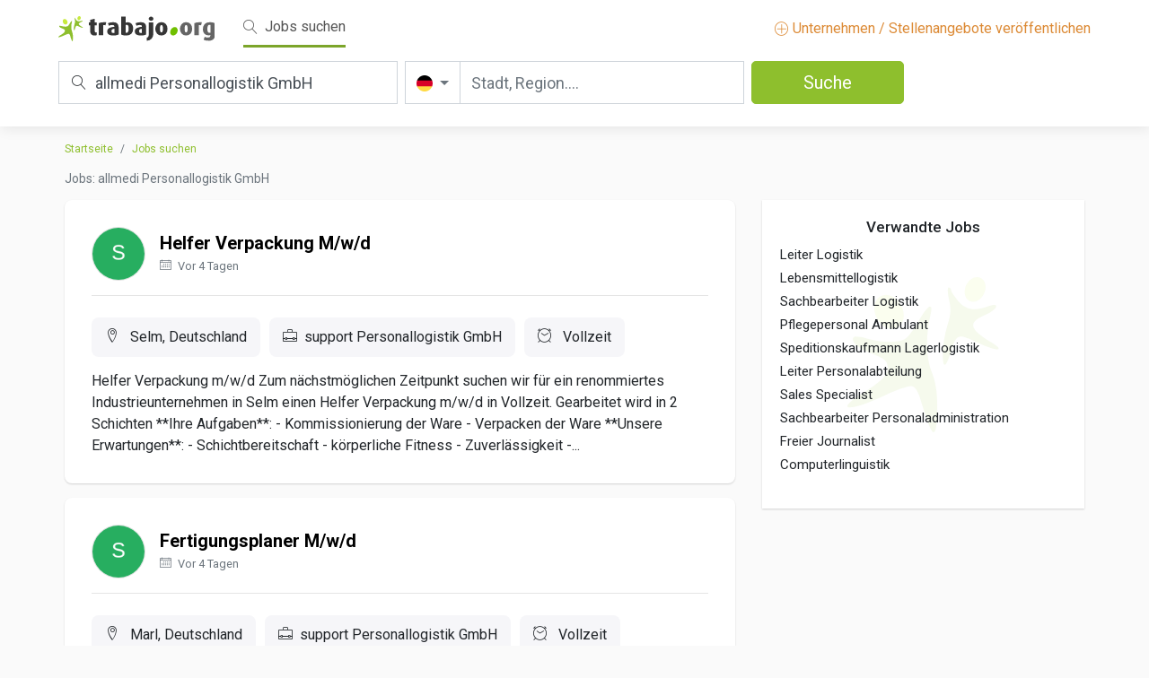

--- FILE ---
content_type: text/html; charset=UTF-8
request_url: https://de.trabajo.org/stellenangebote-allmedi+Personallogistik+GmbH
body_size: 12108
content:
<!doctype html>
<html lang="de">
    <head>
		    
		<meta name="botify-site-verification" content="fgTvezV7xnKM6fSv5mq1jg0UeXIdccow">
        <meta charset="utf-8">
        <meta name="viewport" content="width=device-width, initial-scale=1.0, maximum-scale=1.0, user-scalable=no">
        <link rel="icon" href="https://media.trabajo.org/img/favicon.ico">
        <link rel="stylesheet" href="/libraries/bootstrap/css/bootstrap.min.css">
                <link rel="stylesheet" href="/libraries/jquery-ui/jquery-ui.min.css">
                <link rel="stylesheet" href="/css/theme.css?rev=20240619">
	    <title>Stellenangebote von allmedi Personallogistik GmbH - Trabajo.org</title>
	    
	    <meta name="description" content="Stellenangebote von allmedi Personallogistik GmbH - Trabajo.org" >
	    <link href="https://de.trabajo.org/stellenangebote-allmedi+personallogistik+gmbh" rel="canonical" >
	    		<!-- Google Tag Manager -->
		<script>(function(w,d,s,l,i){w[l]=w[l]||[];w[l].push({'gtm.start':
		new Date().getTime(),event:'gtm.js'});var f=d.getElementsByTagName(s)[0],
		j=d.createElement(s),dl=l!='dataLayer'?'&l='+l:'';j.async=true;j.src=
		'https://www.googletagmanager.com/gtm.js?id='+i+dl;f.parentNode.insertBefore(j,f);
		})(window,document,'script','dataLayer','GTM-5CPKTRH');</script>
		<!-- End Google Tag Manager -->
				    </head>
    <body >
				<!-- Google Tag Manager (noscript) -->
		<noscript><iframe src="https://www.googletagmanager.com/ns.html?id=GTM-5CPKTRH"
		height="0" width="0" style="display:none;visibility:hidden"></iframe></noscript>
		<!-- End Google Tag Manager (noscript) -->		
		    					        <!-- NAVBAR search-->
        <nav class="navbar navbar-expand-lg navbar-light bg-light">
            <div class="container">
                <div class="nav-top-tr">
                    <div class="nav-brand-tr">
                        <a class="navbar-brand" href="https://de.trabajo.org" title="Trabajo.org - Stellenangebote, Arbeit"><img height="28" src="https://media.trabajo.org/img/logo.svg"></a>
                         <!-- botón hamburguesa menu movil-->
                        <button class="navbar-toggler ml-auto" type="button" data-toggle="collapse" data-target="#navbarNavAltMarkup" aria-controls="navbarNavAltMarkup" aria-expanded="false" aria-label="Toggle navigation">
                        <span class="navbar-toggler-icon"></span>
                        </button>
                         <!--/ botón hamburguesa menu movil-->
                          <!-- opciones menu-->
                        <div class="collapse navbar-collapse mobile-toggler-menu-tr" id="navbarNavAltMarkup">
                            <div class="ml-3">                       
                                <a class="navbar-text top-bar-active mr-3" href="#"><span class="lnr lnr-magnifier mr-md-1"></span> Jobs suchen</a>
                                								<!--<a class="navbar-text" href="https://de.trabajo.org/salaries"><span class="lnr lnr-chart-bars mr-md-1"></span> Suche nach Gehältern</a>-->
								                            </div>
                            <a class="navbar-text ml-auto  dest-color-tr" href="https://de.trabajo.org/publish" title="Kostenlose Stellenausschreibung online"><span class="lnr lnr-plus-circle"></span> Unternehmen / Stellenangebote veröffentlichen</a> 
                        </div>
                         <!-- /opciones menu-->
                    </div>
                    <div class="d-block d-sm-none">
                        <div class="d-flex justify-content-between align-items-center mt-1 nav-search-mobile-trigger">
                            <span><i class="lnr lnr-magnifier mr-2"></i>
                            allmedi Personallogistik GmbH                            </span>
                            <div class="btn btn-primary ml-2"><i class="lnr lnr-magnifier mr-2"></i> </div>
                        </div>
                    </div>
                    <div class="nav-search-tr d-none d-sm-block">
                        <form id="sForm" method="post">
                            <div class="row mx-sm-n1">
                                <div class="col-md px-sm-1">
                                    <div class="keyword-search-tr">
                                        <label for="sKeyword"><span class="lnr lnr-magnifier"></span></label>                                        
                                        <input type="text" class="form-control form-control-lg" id="sKeyword" name="sKeyword" placeholder="Titel, Keywords oder Firma" aria-label="Titel, Keywords oder Firma" value="allmedi Personallogistik GmbH">
                                    </div>
                                </div>
                                <div class="col-md px-sm-1">
                                    <div class="input-group">
                                        <div class="input-group-prepend location-search-tr">
                                            <button class="btn btn-outline-secondary dropdown-toggle" type="button" data-toggle="dropdown" aria-haspopup="true" aria-expanded="false">
                                                <img alt="Deutschland" src="https://media.trabajo.org/img/Flags/germany.svg">                                            
                                            </button>
                                            <div class="dropdown-menu">
                                                <div class="row">
                                                    <div class="col">
														<h6>Amerika</h6>
														<ul class="list-unstyled">
															<li><a class="d-flex align-items-center" href="https://ar.trabajo.org"><img alt="Argentinien" class="mr-2" src="https://media.trabajo.org/img/Flags/argentina.svg" height="16"> Argentinien</a></li><li><a class="d-flex align-items-center" href="https://bo.trabajo.org"><img alt="Bolivien" class="mr-2" src="https://media.trabajo.org/img/Flags/bolivia.svg" height="16"> Bolivien</a></li><li><a class="d-flex align-items-center" href="https://br.trabajo.org"><img alt="Brasilien" class="mr-2" src="https://media.trabajo.org/img/Flags/brazil.svg" height="16"> Brasilien</a></li><li><a class="d-flex align-items-center" href="https://cl.trabajo.org"><img alt="Chile" class="mr-2" src="https://media.trabajo.org/img/Flags/chile.svg" height="16"> Chile</a></li><li><a class="d-flex align-items-center" href="https://cr.trabajo.org"><img alt="Costa Rica" class="mr-2" src="https://media.trabajo.org/img/Flags/costa-rica.svg" height="16"> Costa Rica</a></li><li><a class="d-flex align-items-center" href="https://do.trabajo.org"><img alt="Dominikanische Republik" class="mr-2" src="https://media.trabajo.org/img/Flags/dominican-republic.svg" height="16"> Dominikanische Republik</a></li><li><a class="d-flex align-items-center" href="https://ec.trabajo.org"><img alt="Ecuador" class="mr-2" src="https://media.trabajo.org/img/Flags/ecuador.svg" height="16"> Ecuador</a></li><li><a class="d-flex align-items-center" href="https://gt.trabajo.org"><img alt="Guatemala" class="mr-2" src="https://media.trabajo.org/img/Flags/guatemala.svg" height="16"> Guatemala</a></li><li><a class="d-flex align-items-center" href="https://ca.trabajo.org"><img alt="Kanada" class="mr-2" src="https://media.trabajo.org/img/Flags/canada.svg" height="16"> Kanada</a></li><li><a class="d-flex align-items-center" href="https://co.trabajo.org"><img alt="Kolumbien" class="mr-2" src="https://media.trabajo.org/img/Flags/colombia.svg" height="16"> Kolumbien</a></li><li><a class="d-flex align-items-center" href="https://mx.trabajo.org"><img alt="Mexiko" class="mr-2" src="https://media.trabajo.org/img/Flags/mexico.svg" height="16"> Mexiko</a></li><li><a class="d-flex align-items-center" href="https://pa.trabajo.org"><img alt="Panama" class="mr-2" src="https://media.trabajo.org/img/Flags/panama.svg" height="16"> Panama</a></li><li><a class="d-flex align-items-center" href="https://py.trabajo.org"><img alt="Paraguay" class="mr-2" src="https://media.trabajo.org/img/Flags/paraguay.svg" height="16"> Paraguay</a></li><li><a class="d-flex align-items-center" href="https://pe.trabajo.org"><img alt="Peru" class="mr-2" src="https://media.trabajo.org/img/Flags/peru.svg" height="16"> Peru</a></li><li><a class="d-flex align-items-center" href="https://pr.trabajo.org"><img alt="Puerto Rico" class="mr-2" src="https://media.trabajo.org/img/Flags/puerto-rico.svg" height="16"> Puerto Rico</a></li><li><a class="d-flex align-items-center" href="https://uy.trabajo.org"><img alt="Uruguay" class="mr-2" src="https://media.trabajo.org/img/Flags/uruguay.svg" height="16"> Uruguay</a></li><li><a class="d-flex align-items-center" href="https://ve.trabajo.org"><img alt="Venezuela" class="mr-2" src="https://media.trabajo.org/img/Flags/venezuela.svg" height="16"> Venezuela</a></li><li><a class="d-flex align-items-center" href="https://us.trabajo.org"><img alt="Vereinigte Staaten" class="mr-2" src="https://media.trabajo.org/img/Flags/united-states-of-america.svg" height="16"> Vereinigte Staaten</a></li>															
														</ul>
													</div>
													<div class="col">
														<h6>Europa</h6>
														<ul class="list-unstyled">
															<li><a class="d-flex align-items-center" href="https://by.trabajo.org"><img alt="Belarus" class="mr-2" src="https://media.trabajo.org/img/Flags/belarus.svg" height="16"> Belarus</a></li><li><a class="d-flex align-items-center" href="https://be.trabajo.org"><img alt="Belgien" class="mr-2" src="https://media.trabajo.org/img/Flags/belgium.svg" height="16"> Belgien</a></li><li><a class="d-flex align-items-center" href="https://de.trabajo.org"><img alt="Deutschland" class="mr-2" src="https://media.trabajo.org/img/Flags/germany.svg" height="16"> Deutschland</a></li><li><a class="d-flex align-items-center" href="https://dk.trabajo.org"><img alt="Dänemark" class="mr-2" src="https://media.trabajo.org/img/Flags/denmark.svg" height="16"> Dänemark</a></li><li><a class="d-flex align-items-center" href="https://ee.trabajo.org"><img alt="Estland" class="mr-2" src="https://media.trabajo.org/img/Flags/estonia.svg" height="16"> Estland</a></li><li><a class="d-flex align-items-center" href="https://fi.trabajo.org"><img alt="Finnland" class="mr-2" src="https://media.trabajo.org/img/Flags/finland.svg" height="16"> Finnland</a></li><li><a class="d-flex align-items-center" href="https://fr.trabajo.org"><img alt="Frankreich" class="mr-2" src="https://media.trabajo.org/img/Flags/france.svg" height="16"> Frankreich</a></li><li><a class="d-flex align-items-center" href="https://gr.trabajo.org"><img alt="Griechenland" class="mr-2" src="https://media.trabajo.org/img/Flags/greece.svg" height="16"> Griechenland</a></li><li><a class="d-flex align-items-center" href="https://ie.trabajo.org"><img alt="Irland" class="mr-2" src="https://media.trabajo.org/img/Flags/ireland.svg" height="16"> Irland</a></li><li><a class="d-flex align-items-center" href="https://it.trabajo.org"><img alt="Italien" class="mr-2" src="https://media.trabajo.org/img/Flags/italy.svg" height="16"> Italien</a></li><li><a class="d-flex align-items-center" href="https://hr.trabajo.org"><img alt="Kroatien" class="mr-2" src="https://media.trabajo.org/img/Flags/croatia.svg" height="16"> Kroatien</a></li><li><a class="d-flex align-items-center" href="https://lv.trabajo.org"><img alt="Lettland" class="mr-2" src="https://media.trabajo.org/img/Flags/latvia.svg" height="16"> Lettland</a></li><li><a class="d-flex align-items-center" href="https://lt.trabajo.org"><img alt="Litauen" class="mr-2" src="https://media.trabajo.org/img/Flags/lithuania.svg" height="16"> Litauen</a></li><li><a class="d-flex align-items-center" href="https://lu.trabajo.org"><img alt="Luxemburg" class="mr-2" src="https://media.trabajo.org/img/Flags/luxembourg.svg" height="16"> Luxemburg</a></li><li><a class="d-flex align-items-center" href="https://mt.trabajo.org"><img alt="Malta" class="mr-2" src="https://media.trabajo.org/img/Flags/malta.svg" height="16"> Malta</a></li><li><a class="d-flex align-items-center" href="https://nl.trabajo.org"><img alt="Niederlande" class="mr-2" src="https://media.trabajo.org/img/Flags/netherlands.svg" height="16"> Niederlande</a></li><li><a class="d-flex align-items-center" href="https://no.trabajo.org"><img alt="Norwegen" class="mr-2" src="https://media.trabajo.org/img/Flags/norway.svg" height="16"> Norwegen</a></li><li><a class="d-flex align-items-center" href="https://pl.trabajo.org"><img alt="Polen" class="mr-2" src="https://media.trabajo.org/img/Flags/republic-of-poland.svg" height="16"> Polen</a></li><li><a class="d-flex align-items-center" href="https://pt.trabajo.org"><img alt="Portugal" class="mr-2" src="https://media.trabajo.org/img/Flags/portugal.svg" height="16"> Portugal</a></li><li><a class="d-flex align-items-center" href="https://ro.trabajo.org"><img alt="Rumänien" class="mr-2" src="https://media.trabajo.org/img/Flags/romania.svg" height="16"> Rumänien</a></li><li><a class="d-flex align-items-center" href="https://ru.trabajo.org"><img alt="Russische Föderation" class="mr-2" src="https://media.trabajo.org/img/Flags/russia.svg" height="16"> Russische Föderation</a></li><li><a class="d-flex align-items-center" href="https://se.trabajo.org"><img alt="Schweden" class="mr-2" src="https://media.trabajo.org/img/Flags/sweden.svg" height="16"> Schweden</a></li><li><a class="d-flex align-items-center" href="https://ch.trabajo.org"><img alt="Schweiz" class="mr-2" src="https://media.trabajo.org/img/Flags/switzerland.svg" height="16"> Schweiz</a></li><li><a class="d-flex align-items-center" href="https://rs.trabajo.org"><img alt="Serbien" class="mr-2" src="https://media.trabajo.org/img/Flags/serbia.svg" height="16"> Serbien</a></li><li><a class="d-flex align-items-center" href="https://sk.trabajo.org"><img alt="Slowakei" class="mr-2" src="https://media.trabajo.org/img/Flags/slovakia.svg" height="16"> Slowakei</a></li><li><a class="d-flex align-items-center" href="https://si.trabajo.org"><img alt="Slowenien" class="mr-2" src="https://media.trabajo.org/img/Flags/slovenia.svg" height="16"> Slowenien</a></li><li><a class="d-flex align-items-center" href="https://es.trabajo.org"><img alt="Spanien" class="mr-2" src="https://media.trabajo.org/img/Flags/spain.svg" height="16"> Spanien</a></li><li><a class="d-flex align-items-center" href="https://cz.trabajo.org"><img alt="Tschechische Republik" class="mr-2" src="https://media.trabajo.org/img/Flags/czech-republic.svg" height="16"> Tschechische Republik</a></li><li><a class="d-flex align-items-center" href="https://ua.trabajo.org"><img alt="Ukraine" class="mr-2" src="https://media.trabajo.org/img/Flags/ukraine.svg" height="16"> Ukraine</a></li><li><a class="d-flex align-items-center" href="https://hu.trabajo.org"><img alt="Ungarn" class="mr-2" src="https://media.trabajo.org/img/Flags/hungary.svg" height="16"> Ungarn</a></li><li><a class="d-flex align-items-center" href="https://gb.trabajo.org"><img alt="Vereinigtes Königreich" class="mr-2" src="https://media.trabajo.org/img/Flags/united-kingdom.svg" height="16"> Vereinigtes Königreich</a></li><li><a class="d-flex align-items-center" href="https://cy.trabajo.org"><img alt="Zypern" class="mr-2" src="https://media.trabajo.org/img/Flags/cyprus.svg" height="16"> Zypern</a></li><li><a class="d-flex align-items-center" href="https://at.trabajo.org"><img alt="Österreich" class="mr-2" src="https://media.trabajo.org/img/Flags/austria.svg" height="16"> Österreich</a></li>														</ul>
													</div>
													<div class="col">
														<h6>Asien / Ozeanien</h6>
														<ul class="list-unstyled">
															<li><a class="d-flex align-items-center" href="https://af.trabajo.org"><img alt="Afghanistan" class="mr-2" src="https://media.trabajo.org/img/Flags/afghanistan.svg" height="16"> Afghanistan</a></li><li><a class="d-flex align-items-center" href="https://au.trabajo.org"><img alt="Australien" class="mr-2" src="https://media.trabajo.org/img/Flags/australia.svg" height="16"> Australien</a></li><li><a class="d-flex align-items-center" href="https://bh.trabajo.org"><img alt="Bahrain" class="mr-2" src="https://media.trabajo.org/img/Flags/bahrain.svg" height="16"> Bahrain</a></li><li><a class="d-flex align-items-center" href="https://bd.trabajo.org"><img alt="Bangladesch" class="mr-2" src="https://media.trabajo.org/img/Flags/bangladesh.svg" height="16"> Bangladesch</a></li><li><a class="d-flex align-items-center" href="https://cn.trabajo.org"><img alt="China" class="mr-2" src="https://media.trabajo.org/img/Flags/china.svg" height="16"> China</a></li><li><a class="d-flex align-items-center" href="https://in.trabajo.org"><img alt="Indien" class="mr-2" src="https://media.trabajo.org/img/Flags/india.svg" height="16"> Indien</a></li><li><a class="d-flex align-items-center" href="https://id.trabajo.org"><img alt="Indonesien" class="mr-2" src="https://media.trabajo.org/img/Flags/indonesia.svg" height="16"> Indonesien</a></li><li><a class="d-flex align-items-center" href="https://iq.trabajo.org"><img alt="Irak" class="mr-2" src="https://media.trabajo.org/img/Flags/iraq.svg" height="16"> Irak</a></li><li><a class="d-flex align-items-center" href="https://il.trabajo.org"><img alt="Israel" class="mr-2" src="https://media.trabajo.org/img/Flags/israel.svg" height="16"> Israel</a></li><li><a class="d-flex align-items-center" href="https://jp.trabajo.org"><img alt="Japan" class="mr-2" src="https://media.trabajo.org/img/Flags/japan.svg" height="16"> Japan</a></li><li><a class="d-flex align-items-center" href="https://jo.trabajo.org"><img alt="Jordanien" class="mr-2" src="https://media.trabajo.org/img/Flags/jordan.svg" height="16"> Jordanien</a></li><li><a class="d-flex align-items-center" href="https://kz.trabajo.org"><img alt="Kasachstan" class="mr-2" src="https://media.trabajo.org/img/Flags/kazakhstan.svg" height="16"> Kasachstan</a></li><li><a class="d-flex align-items-center" href="https://qa.trabajo.org"><img alt="Katar" class="mr-2" src="https://media.trabajo.org/img/Flags/qatar.svg" height="16"> Katar</a></li><li><a class="d-flex align-items-center" href="https://kw.trabajo.org"><img alt="Kuwait" class="mr-2" src="https://media.trabajo.org/img/Flags/kuwait.svg" height="16"> Kuwait</a></li><li><a class="d-flex align-items-center" href="https://lb.trabajo.org"><img alt="Libanon" class="mr-2" src="https://media.trabajo.org/img/Flags/lebanon.svg" height="16"> Libanon</a></li><li><a class="d-flex align-items-center" href="https://my.trabajo.org"><img alt="Malaysia" class="mr-2" src="https://media.trabajo.org/img/Flags/malaysia.svg" height="16"> Malaysia</a></li><li><a class="d-flex align-items-center" href="https://nz.trabajo.org"><img alt="Neuseeland" class="mr-2" src="https://media.trabajo.org/img/Flags/new-zealand.svg" height="16"> Neuseeland</a></li><li><a class="d-flex align-items-center" href="https://om.trabajo.org"><img alt="Oman" class="mr-2" src="https://media.trabajo.org/img/Flags/oman.svg" height="16"> Oman</a></li><li><a class="d-flex align-items-center" href="https://pk.trabajo.org"><img alt="Pakistan" class="mr-2" src="https://media.trabajo.org/img/Flags/pakistan.svg" height="16"> Pakistan</a></li><li><a class="d-flex align-items-center" href="https://ph.trabajo.org"><img alt="Philippinen" class="mr-2" src="https://media.trabajo.org/img/Flags/philippines.svg" height="16"> Philippinen</a></li><li><a class="d-flex align-items-center" href="https://kr.trabajo.org"><img alt="Republik Korea" class="mr-2" src="https://media.trabajo.org/img/Flags/south-korea.svg" height="16"> Republik Korea</a></li><li><a class="d-flex align-items-center" href="https://sa.trabajo.org"><img alt="Saudi-Arabien" class="mr-2" src="https://media.trabajo.org/img/Flags/saudi-arabia.svg" height="16"> Saudi-Arabien</a></li><li><a class="d-flex align-items-center" href="https://sg.trabajo.org"><img alt="Singapur" class="mr-2" src="https://media.trabajo.org/img/Flags/singapore.svg" height="16"> Singapur</a></li><li><a class="d-flex align-items-center" href="https://hk.trabajo.org"><img alt="Sonderverwaltungszone Hongkong" class="mr-2" src="https://media.trabajo.org/img/Flags/hong-kong.svg" height="16"> Sonderverwaltungszone Hongkong</a></li><li><a class="d-flex align-items-center" href="https://tw.trabajo.org"><img alt="Taiwan" class="mr-2" src="https://media.trabajo.org/img/Flags/taiwan.svg" height="16"> Taiwan</a></li><li><a class="d-flex align-items-center" href="https://th.trabajo.org"><img alt="Thailand" class="mr-2" src="https://media.trabajo.org/img/Flags/thailand.svg" height="16"> Thailand</a></li><li><a class="d-flex align-items-center" href="https://tr.trabajo.org"><img alt="Türkei" class="mr-2" src="https://media.trabajo.org/img/Flags/turkey.svg" height="16"> Türkei</a></li><li><a class="d-flex align-items-center" href="https://uz.trabajo.org"><img alt="Usbekistan" class="mr-2" src="https://media.trabajo.org/img/Flags/uzbekistn.svg" height="16"> Usbekistan</a></li><li><a class="d-flex align-items-center" href="https://ae.trabajo.org"><img alt="Vereinigte Arabische Emirate" class="mr-2" src="https://media.trabajo.org/img/Flags/united-arab-emirates.svg" height="16"> Vereinigte Arabische Emirate</a></li><li><a class="d-flex align-items-center" href="https://vn.trabajo.org"><img alt="Vietnam" class="mr-2" src="https://media.trabajo.org/img/Flags/vietnam.svg" height="16"> Vietnam</a></li>														</ul>
													</div>
													<div class="col">
														<h6>Afrika</h6>
														<ul class="list-unstyled">
															<li><a class="d-flex align-items-center" href="https://dz.trabajo.org"><img alt="Algerien" class="mr-2" src="https://media.trabajo.org/img/Flags/algeria.svg" height="16"> Algerien</a></li><li><a class="d-flex align-items-center" href="https://ao.trabajo.org"><img alt="Angola" class="mr-2" src="https://media.trabajo.org/img/Flags/angola.svg" height="16"> Angola</a></li><li><a class="d-flex align-items-center" href="https://ci.trabajo.org"><img alt="Côte d’Ivoire" class="mr-2" src="https://media.trabajo.org/img/Flags/ivory-coast.svg" height="16"> Côte d’Ivoire</a></li><li><a class="d-flex align-items-center" href="https://ke.trabajo.org"><img alt="Kenia" class="mr-2" src="https://media.trabajo.org/img/Flags/kenya.svg" height="16"> Kenia</a></li><li><a class="d-flex align-items-center" href="https://ly.trabajo.org"><img alt="Libyen" class="mr-2" src="https://media.trabajo.org/img/Flags/libya.svg" height="16"> Libyen</a></li><li><a class="d-flex align-items-center" href="https://ma.trabajo.org"><img alt="Marokko" class="mr-2" src="https://media.trabajo.org/img/Flags/morocco.svg" height="16"> Marokko</a></li><li><a class="d-flex align-items-center" href="https://ng.trabajo.org"><img alt="Nigeria" class="mr-2" src="https://media.trabajo.org/img/Flags/nigeria.svg" height="16"> Nigeria</a></li><li><a class="d-flex align-items-center" href="https://za.trabajo.org"><img alt="Südafrika" class="mr-2" src="https://media.trabajo.org/img/Flags/south-africa.svg" height="16"> Südafrika</a></li><li><a class="d-flex align-items-center" href="https://tn.trabajo.org"><img alt="Tunesien" class="mr-2" src="https://media.trabajo.org/img/Flags/tunisia.svg" height="16"> Tunesien</a></li><li><a class="d-flex align-items-center" href="https://eg.trabajo.org"><img alt="Ägypten" class="mr-2" src="https://media.trabajo.org/img/Flags/egypt.svg" height="16"> Ägypten</a></li>														</ul>
													</div>
                                                </div>
                                            </div>
                                        </div>
                                        <div class="location-search-tr-input">
                                            <input type="text" class="form-control ui-autocomplete-input" placeholder="Stadt, Region...." aria-label="Stadt, Region...." id="sLocation" name="sLocation" value="" autocomplete="off">
                                            <div class="spinner-border spinner-border-sm" role="status" id="sLocationSpinner" style="display:none">
                                                <span class="sr-only ">Loading...</span>
                                            </div>
                                        </div>
                                    </div>
                                </div>
                                <div class="col-md px-sm-1">
                                    <button class="btn btn-primary btn-lg sButton" id="sButton" name="sButton">Suche <span class="spinner-border spinner-border-sm" role="status" aria-hidden="true" id="sButtonSpinner" style="display:none"></span></button>
                                </div>
                            </div>
                        </form>
                    </div>
                </div>
            </div>
        </nav>
        <!-- NAVBAR search-->				
				         <!-- / NAVBAR -->
		<!-- Mobile pub button-->
		<!--<div class="button-pub-tr d-sm-none">
			<a href="https://de.trabajo.org/publish" title="Kostenlose Stellenausschreibung online" class="btn btn-primary"><span class="lnr lnr-plus-circle"></span> Unternehmen / Stellenangebote veröffentlichen</a>
		</div>-->
		<!-- /Mobile pub button-->
         <!-- MAIN -->		
        <main class="ly-main">
        	            <div class="container">
            	<div class="row mx-lg-n2 mt-3">
	
		<div class="col-md-8">
		<nav aria-label="breadcrumb" class="mb-3">
			<ol class="breadcrumb">
				<li class="breadcrumb-item"><a href="https://de.trabajo.org">Startseite</a></li>
				<li class="breadcrumb-item"><a href="https://de.trabajo.org/stellenangebote">Jobs suchen</a></li>
				                                    
			</ol>
		</nav>
		<h1 class="h5 text-muted mb-3 mt-1 nf-list-enc d-none d-sm-block">Jobs: allmedi Personallogistik GmbH</h1>
	</div>
		
	<!-- Left -->
	<div class="col-lg-8">
		<div class="mobile-row-minus">
			<div id="bebee-ad-wrapper-1" class="mb-3" style="display:none;">
				<div id="bebee-ad-container-1"></div>                                                      							
			</div>
						<ul class="list-group nf-job-list">
																<li class="nf-job list-group-item mb-3 job-item" data-id="32265586852199843016099998507" data-fuente="3390" data-url="https://de.trabajo.org/stellenangebot-3390-7b904bc4b785fc6b55dacfb32d7873b0" title="Stellenangebot der Helfer Verpackung M/w/d in Selm, " data-r="YToyOntzOjQ6InBhZ2UiO2k6MTtzOjc6ImtleXdvcmQiO3M6Mjk6ImFsbG1lZGkgUGVyc29uYWxsb2dpc3RpayBHbWJIIjt9">
					<div class="d-flex align-items-center">
						<div class="logo-bus-tr mr-3">
							<img alt="support Personallogistik GmbH" class="rounded-circle img-logo" width="60" height="60" src="https://media.trabajo.org/img/noimg.jpg">
						</div>
						<div class="d-flex flex-column justify-content-center">
							<h2 class="mb-0"><a href="https://de.trabajo.org/stellenangebot-3390-7b904bc4b785fc6b55dacfb32d7873b0" title="Stellenangebot der Helfer Verpackung M/w/d in Selm, ">Helfer Verpackung M/w/d</a></h2>                                            
							<p class="text-muted mt-0 mb-0"><small><span class="lnr lnr-calendar-full mr-1"></span> 
							Vor 4 Tagen                                            
							</small></p>                                            
						</div>
					</div>
					<hr>
					<div class="nf-job-list-desc mt-4">
						<div class="nf-job-list-info d-flex flex-wrap mb-2 ">							
							<span><i class="lnr lnr-map-marker mr-2"></i>
							Selm, Deutschland                                        
							</span>
							<span><i class="lnr lnr-briefcase mr-2"></i>support Personallogistik GmbH</span>
																					<span><i class="lnr lnr-clock mr-2"></i>
							Vollzeit                                        
							</span>
													</div>
						<p class="mb-0">Helfer Verpackung m/w/d

Zum nächstmöglichen Zeitpunkt suchen wir für ein renommiertes Industrieunternehmen in Selm einen Helfer Verpackung m/w/d in Vollzeit.

Gearbeitet wird in 2 Schichten

**Ihre Aufgaben**:

- Kommissionierung der Ware
- Verpacken der Ware

**Unsere Erwartungen**:

- Schichtbereitschaft
- körperliche Fitness
- Zuverlässigkeit
-...</p>
					</div>
				</li>				
																<li class="nf-job list-group-item mb-3 job-item" data-id="32265821392704602456813610575" data-fuente="3390" data-url="https://de.trabajo.org/stellenangebot-3390-1ced27771b4a081c7fa6c78576216f16" title="Stellenangebot der Fertigungsplaner M/w/d in Marl, " data-r="YToyOntzOjQ6InBhZ2UiO2k6MTtzOjc6ImtleXdvcmQiO3M6Mjk6ImFsbG1lZGkgUGVyc29uYWxsb2dpc3RpayBHbWJIIjt9">
					<div class="d-flex align-items-center">
						<div class="logo-bus-tr mr-3">
							<img alt="support Personallogistik GmbH" class="rounded-circle img-logo" width="60" height="60" src="https://media.trabajo.org/img/noimg.jpg">
						</div>
						<div class="d-flex flex-column justify-content-center">
							<h2 class="mb-0"><a href="https://de.trabajo.org/stellenangebot-3390-1ced27771b4a081c7fa6c78576216f16" title="Stellenangebot der Fertigungsplaner M/w/d in Marl, ">Fertigungsplaner M/w/d</a></h2>                                            
							<p class="text-muted mt-0 mb-0"><small><span class="lnr lnr-calendar-full mr-1"></span> 
							Vor 4 Tagen                                            
							</small></p>                                            
						</div>
					</div>
					<hr>
					<div class="nf-job-list-desc mt-4">
						<div class="nf-job-list-info d-flex flex-wrap mb-2 ">							
							<span><i class="lnr lnr-map-marker mr-2"></i>
							Marl, Deutschland                                        
							</span>
							<span><i class="lnr lnr-briefcase mr-2"></i>support Personallogistik GmbH</span>
																					<span><i class="lnr lnr-clock mr-2"></i>
							Vollzeit                                        
							</span>
													</div>
						<p class="mb-0">Fertigungsplaner m/w/d
**Wir bieten Ihnen**:

- **Übernahmemöglichkeit**:

- Mitarbeiter werben Mitarbeiter - bis zu **250 € Prämie** für jeden neuen Mitarbeiter, welchen Sie uns empfehlen
- **Urlaubs
- und Weihnachtsgeld**:

- Bis zu **30 Tage Urlaub** (je nach Betriebszugehörigkeit)
- Exklusive **Mitarbeiterangebote**bei kooperierenden Firmen mit...</p>
					</div>
				</li>				
																<li class="nf-job list-group-item mb-3 job-item" data-id="32087191560294611015962093340" data-fuente="3390" data-url="https://de.trabajo.org/stellenangebot-3390-c85d37a7e480cd9e01da88865022b55d" title="Stellenangebot der Mitarbeiter Für Die Reinigung Von Aktentaschen M/w/d in Nottuln, " data-r="YToyOntzOjQ6InBhZ2UiO2k6MTtzOjc6ImtleXdvcmQiO3M6Mjk6ImFsbG1lZGkgUGVyc29uYWxsb2dpc3RpayBHbWJIIjt9">
					<div class="d-flex align-items-center">
						<div class="logo-bus-tr mr-3">
							<img alt="support Personallogistik GmbH" class="rounded-circle img-logo" width="60" height="60" src="https://media.trabajo.org/img/noimg.jpg">
						</div>
						<div class="d-flex flex-column justify-content-center">
							<h2 class="mb-0"><a href="https://de.trabajo.org/stellenangebot-3390-c85d37a7e480cd9e01da88865022b55d" title="Stellenangebot der Mitarbeiter Für Die Reinigung Von Aktentaschen M/w/d in Nottuln, ">Mitarbeiter Für Die Reinigung Von Aktentaschen M/w/d</a></h2>                                            
							<p class="text-muted mt-0 mb-0"><small><span class="lnr lnr-calendar-full mr-1"></span> 
							Vor 4 Tagen                                            
							</small></p>                                            
						</div>
					</div>
					<hr>
					<div class="nf-job-list-desc mt-4">
						<div class="nf-job-list-info d-flex flex-wrap mb-2 ">							
							<span><i class="lnr lnr-map-marker mr-2"></i>
							Nottuln, Deutschland                                        
							</span>
							<span><i class="lnr lnr-briefcase mr-2"></i>support Personallogistik GmbH</span>
																					<span><i class="lnr lnr-clock mr-2"></i>
							Vollzeit                                        
							</span>
													</div>
						<p class="mb-0">Mitarbeiter für die Reinigung von Aktentaschen m/w/d

Zum nächstmöglichen Zeitpunkt suchen wir für ein Handelsunternehmen in Appelhülsen Mitarbeiter zur Reinigung von Aktentaschen m/w/d.

Arbeitszeiten: 06:00 - 14:00 Uhr

**Ihre Aufgaben**:

- Reinigung von Aktentaschen

**Unsere Erwartungen an Sie**:

- Sorgfältige Arbeitsweise
- Ordentlich...</p>
					</div>
				</li>				
																<li class="nf-job list-group-item mb-3 job-item" data-id="32218540109117225589480168775" data-fuente="3390" data-url="https://de.trabajo.org/stellenangebot-3390-1b898664f4971f4f4f42651710e930d0" title="Stellenangebot der Helfer Verpackung M/w/d in Selm, " data-r="YToyOntzOjQ6InBhZ2UiO2k6MTtzOjc6ImtleXdvcmQiO3M6Mjk6ImFsbG1lZGkgUGVyc29uYWxsb2dpc3RpayBHbWJIIjt9">
					<div class="d-flex align-items-center">
						<div class="logo-bus-tr mr-3">
							<img alt="support Personallogistik GmbH" class="rounded-circle img-logo" width="60" height="60" src="https://media.trabajo.org/img/noimg.jpg">
						</div>
						<div class="d-flex flex-column justify-content-center">
							<h2 class="mb-0"><a href="https://de.trabajo.org/stellenangebot-3390-1b898664f4971f4f4f42651710e930d0" title="Stellenangebot der Helfer Verpackung M/w/d in Selm, ">Helfer Verpackung M/w/d</a></h2>                                            
							<p class="text-muted mt-0 mb-0"><small><span class="lnr lnr-calendar-full mr-1"></span> 
							Vor 6 Tagen                                            
							</small></p>                                            
						</div>
					</div>
					<hr>
					<div class="nf-job-list-desc mt-4">
						<div class="nf-job-list-info d-flex flex-wrap mb-2 ">							
							<span><i class="lnr lnr-map-marker mr-2"></i>
							Selm, Deutschland                                        
							</span>
							<span><i class="lnr lnr-briefcase mr-2"></i>support Personallogistik GmbH</span>
																					<span><i class="lnr lnr-clock mr-2"></i>
							Vollzeit                                        
							</span>
													</div>
						<p class="mb-0">Helfer Verpackung m/w/d

Zum nächstmöglichen Zeitpunkt suchen wir für ein renommiertes Industrieunternehmen in Selm einen Helfer Verpackung m/w/d in Vollzeit.

Gearbeitet wird in 2 Schichten

**Wir bieten Ihnen**:

- **Übernahmemöglichkeit**:

- Mitarbeiter werben Mitarbeiter - bis zu **250 € Prämie** für jeden neuen Mitarbeiter, welchen Sie uns...</p>
					</div>
				</li>				
																<li class="nf-job list-group-item mb-3 job-item" data-id="de9c42e71ddd" data-fuente="3289" data-url="https://de.trabajo.org/stellenangebot-3289-12473d20214c038c480862c0875d8b43" title="Stellenangebot der Konstruktionsmechaniker m/w/d in Ahlen, " data-r="YToyOntzOjQ6InBhZ2UiO2k6MTtzOjc6ImtleXdvcmQiO3M6Mjk6ImFsbG1lZGkgUGVyc29uYWxsb2dpc3RpayBHbWJIIjt9">
					<div class="d-flex align-items-center">
						<div class="logo-bus-tr mr-3">
							<img alt="Support Personallogistik GmbH" class="rounded-circle img-logo" width="60" height="60" src="https://media.trabajo.org/img/noimg.jpg">
						</div>
						<div class="d-flex flex-column justify-content-center">
							<h2 class="mb-0"><a href="https://de.trabajo.org/stellenangebot-3289-12473d20214c038c480862c0875d8b43" title="Stellenangebot der Konstruktionsmechaniker m/w/d in Ahlen, ">Konstruktionsmechaniker m/w/d</a></h2>                                            
							<p class="text-muted mt-0 mb-0"><small><span class="lnr lnr-calendar-full mr-1"></span> 
							vor 1 Woche                                            
							</small></p>                                            
						</div>
					</div>
					<hr>
					<div class="nf-job-list-desc mt-4">
						<div class="nf-job-list-info d-flex flex-wrap mb-2 ">							
							<span><i class="lnr lnr-map-marker mr-2"></i>
							Ahlen, Deutschland                                        
							</span>
							<span><i class="lnr lnr-briefcase mr-2"></i>Support Personallogistik GmbH</span>
																					<span><i class="lnr lnr-clock mr-2"></i>
							Vollzeit                                        
							</span>
													</div>
						<p class="mb-0">Konstruktionsmechaniker m/w/d Zum nächstmöglichen Zeitpunkt suchen wir für ein renommiertes Kundenunternehmen in Beckum einen Konstruktionsmechaniker m/w/d oder vergleichbar. Gearbeitet wird in Früh- und Spätschicht.Wir bieten Ihnen:Stundenlohn: ab 19€ Übernahmemöglichkeit Mitarbeiter werben Mitarbeiter - bis zu 250 € Prämie für jeden neuen...</p>
					</div>
				</li>				
																<li class="nf-job list-group-item mb-3 job-item" data-id="c728728a67a7" data-fuente="3289" data-url="https://de.trabajo.org/stellenangebot-3289-3b41ff6506f5afde504d7d68d0eabdee" title="Stellenangebot der Sachbearbeiter m/w/d Zollwesen in Emsdetten, " data-r="YToyOntzOjQ6InBhZ2UiO2k6MTtzOjc6ImtleXdvcmQiO3M6Mjk6ImFsbG1lZGkgUGVyc29uYWxsb2dpc3RpayBHbWJIIjt9">
					<div class="d-flex align-items-center">
						<div class="logo-bus-tr mr-3">
							<img alt="Support Personallogistik GmbH" class="rounded-circle img-logo" width="60" height="60" src="https://media.trabajo.org/img/noimg.jpg">
						</div>
						<div class="d-flex flex-column justify-content-center">
							<h2 class="mb-0"><a href="https://de.trabajo.org/stellenangebot-3289-3b41ff6506f5afde504d7d68d0eabdee" title="Stellenangebot der Sachbearbeiter m/w/d Zollwesen in Emsdetten, ">Sachbearbeiter m/w/d Zollwesen</a></h2>                                            
							<p class="text-muted mt-0 mb-0"><small><span class="lnr lnr-calendar-full mr-1"></span> 
							vor 2 Wochen                                            
							</small></p>                                            
						</div>
					</div>
					<hr>
					<div class="nf-job-list-desc mt-4">
						<div class="nf-job-list-info d-flex flex-wrap mb-2 ">							
							<span><i class="lnr lnr-map-marker mr-2"></i>
							Emsdetten, Deutschland                                        
							</span>
							<span><i class="lnr lnr-briefcase mr-2"></i>Support Personallogistik GmbH</span>
																					<span><i class="lnr lnr-clock mr-2"></i>
							Vollzeit                                        
							</span>
													</div>
						<p class="mb-0">Sachbearbeiter m/w/d Zollwesen Zum nächstmöglichen Zeitpunkt suchen wir für ein Kundenunternehmen in Emsdetten einen Sachbearbeiter m/w/d im Zollwesen.Wir bieten Ihnen:Stundenlohn: ab 17,64€ langfristige Perspektive mit Übernahmeoption Weiterbildungsmöglichkeiten einen interessanten, sicheren Arbeitsplatz Jobrad persönliche und wertschätzende...</p>
					</div>
				</li>				
																<li class="nf-job list-group-item mb-3 job-item" data-id="fa0979c6cdd9" data-fuente="3289" data-url="https://de.trabajo.org/stellenangebot-3289-29a16c2bbc85a40fd47a93d69b907039" title="Stellenangebot der PTA m/w/d Sterilherstellung in Ibbenbüren, " data-r="YToyOntzOjQ6InBhZ2UiO2k6MTtzOjc6ImtleXdvcmQiO3M6Mjk6ImFsbG1lZGkgUGVyc29uYWxsb2dpc3RpayBHbWJIIjt9">
					<div class="d-flex align-items-center">
						<div class="logo-bus-tr mr-3">
							<img alt="Support Personallogistik GmbH" class="rounded-circle img-logo" width="60" height="60" src="https://media.trabajo.org/img/noimg.jpg">
						</div>
						<div class="d-flex flex-column justify-content-center">
							<h2 class="mb-0"><a href="https://de.trabajo.org/stellenangebot-3289-29a16c2bbc85a40fd47a93d69b907039" title="Stellenangebot der PTA m/w/d Sterilherstellung in Ibbenbüren, ">PTA m/w/d Sterilherstellung</a></h2>                                            
							<p class="text-muted mt-0 mb-0"><small><span class="lnr lnr-calendar-full mr-1"></span> 
							vor 2 Wochen                                            
							</small></p>                                            
						</div>
					</div>
					<hr>
					<div class="nf-job-list-desc mt-4">
						<div class="nf-job-list-info d-flex flex-wrap mb-2 ">							
							<span><i class="lnr lnr-map-marker mr-2"></i>
							Ibbenbüren, Deutschland                                        
							</span>
							<span><i class="lnr lnr-briefcase mr-2"></i>Support Personallogistik GmbH</span>
																					<span><i class="lnr lnr-clock mr-2"></i>
							Vollzeit                                        
							</span>
													</div>
						<p class="mb-0">PTA m/w/d Sterilherstellung Zum nächstmöglichen Zeitpunkt suchen wir für ein Kundenunternehmen in Ibbenbüren einen PTA m/w/d mit dem Schwerpunkt Sterilherstellung. Wir bieten Ihnen:Stundenlohn: ab 17,65€ langfristige Perspektive mit Übernahmeoption Weiterbildungsmöglichkeiten einen interessanten, sicheren Arbeitsplatz persönliche und wertschätzende...</p>
					</div>
				</li>				
																<li class="nf-job list-group-item mb-3 job-item" data-id="62224db2e419" data-fuente="3289" data-url="https://de.trabajo.org/stellenangebot-3289-19a3f89a6e7aff49345ae243af6755b4" title="Stellenangebot der Maschinenbediener m/w/d in Münster, " data-r="YToyOntzOjQ6InBhZ2UiO2k6MTtzOjc6ImtleXdvcmQiO3M6Mjk6ImFsbG1lZGkgUGVyc29uYWxsb2dpc3RpayBHbWJIIjt9">
					<div class="d-flex align-items-center">
						<div class="logo-bus-tr mr-3">
							<img alt="Support Personallogistik GmbH" class="rounded-circle img-logo" width="60" height="60" src="https://media.trabajo.org/img/noimg.jpg">
						</div>
						<div class="d-flex flex-column justify-content-center">
							<h2 class="mb-0"><a href="https://de.trabajo.org/stellenangebot-3289-19a3f89a6e7aff49345ae243af6755b4" title="Stellenangebot der Maschinenbediener m/w/d in Münster, ">Maschinenbediener m/w/d</a></h2>                                            
							<p class="text-muted mt-0 mb-0"><small><span class="lnr lnr-calendar-full mr-1"></span> 
							Vor 2 Tagen                                            
							</small></p>                                            
						</div>
					</div>
					<hr>
					<div class="nf-job-list-desc mt-4">
						<div class="nf-job-list-info d-flex flex-wrap mb-2 ">							
							<span><i class="lnr lnr-map-marker mr-2"></i>
							Münster, Deutschland                                        
							</span>
							<span><i class="lnr lnr-briefcase mr-2"></i>Support Personallogistik GmbH</span>
																					<span><i class="lnr lnr-clock mr-2"></i>
							Vollzeit                                        
							</span>
													</div>
						<p class="mb-0">Maschinenbediener m/w/d Zum nächstmöglichen Zeitpunkt suchen wir für ein renommiertes Kundenunternehmen in Münster einen Maschinenbediener m/W/d in Vollzeit. Gearbeitet wird im 3-Schichtsystem.Wir bieten Ihnen:Stundenlohn: ab 17,00€ Übernahmemöglichkeit Mitarbeiter werben Mitarbeiter - bis zu 250 € Prämie für jeden neuen Mitarbeiter, welchen Sie...</p>
					</div>
				</li>				
																<li class="nf-job list-group-item mb-3 job-item" data-id="9c55dffe6e42" data-fuente="3289" data-url="https://de.trabajo.org/stellenangebot-3289-15fb67992bef298901a3076206589bea" title="Stellenangebot der Lagermitarbeiter m/w/d in Langenberg, " data-r="YToyOntzOjQ6InBhZ2UiO2k6MTtzOjc6ImtleXdvcmQiO3M6Mjk6ImFsbG1lZGkgUGVyc29uYWxsb2dpc3RpayBHbWJIIjt9">
					<div class="d-flex align-items-center">
						<div class="logo-bus-tr mr-3">
							<img alt="Support Personallogistik GmbH" class="rounded-circle img-logo" width="60" height="60" src="https://media.trabajo.org/img/noimg.jpg">
						</div>
						<div class="d-flex flex-column justify-content-center">
							<h2 class="mb-0"><a href="https://de.trabajo.org/stellenangebot-3289-15fb67992bef298901a3076206589bea" title="Stellenangebot der Lagermitarbeiter m/w/d in Langenberg, ">Lagermitarbeiter m/w/d</a></h2>                                            
							<p class="text-muted mt-0 mb-0"><small><span class="lnr lnr-calendar-full mr-1"></span> 
							Vor 2 Tagen                                            
							</small></p>                                            
						</div>
					</div>
					<hr>
					<div class="nf-job-list-desc mt-4">
						<div class="nf-job-list-info d-flex flex-wrap mb-2 ">							
							<span><i class="lnr lnr-map-marker mr-2"></i>
							Langenberg, Deutschland                                        
							</span>
							<span><i class="lnr lnr-briefcase mr-2"></i>Support Personallogistik GmbH</span>
																					<span><i class="lnr lnr-clock mr-2"></i>
							Vollzeit                                        
							</span>
													</div>
						<p class="mb-0">Lagermitarbeiter m/w/d Zum nächstmöglichen Zeitpunkt suchen wir für ein renommiertes Kundenunternehmen aus Oelde einen Lagermitarbeiter m/w/d in Vollzeit. Gearbeitet wird in Früh- und Spätschicht.Wir bieten Ihnen:Stundenlohn: ab 15,00€ Übernahmemöglichkeit Mitarbeiter werben Mitarbeiter - bis zu 250 € Prämie für jeden neuen Mitarbeiter, welchen...</p>
					</div>
				</li>				
																<li class="nf-job list-group-item mb-3 job-item" data-id="32619526221263362686909193034" data-fuente="3390" data-url="https://de.trabajo.org/stellenangebot-3390-627cbd9282ca70c6921dbf5573c5e611" title="Stellenangebot der Mitarbeiter Für Die Reinigung Von Aktentaschen M/w/d in Nottuln, " data-r="YToyOntzOjQ6InBhZ2UiO2k6MTtzOjc6ImtleXdvcmQiO3M6Mjk6ImFsbG1lZGkgUGVyc29uYWxsb2dpc3RpayBHbWJIIjt9">
					<div class="d-flex align-items-center">
						<div class="logo-bus-tr mr-3">
							<img alt="support Personallogistik GmbH" class="rounded-circle img-logo" width="60" height="60" src="https://media.trabajo.org/img/noimg.jpg">
						</div>
						<div class="d-flex flex-column justify-content-center">
							<h2 class="mb-0"><a href="https://de.trabajo.org/stellenangebot-3390-627cbd9282ca70c6921dbf5573c5e611" title="Stellenangebot der Mitarbeiter Für Die Reinigung Von Aktentaschen M/w/d in Nottuln, ">Mitarbeiter Für Die Reinigung Von Aktentaschen M/w/d</a></h2>                                            
							<p class="text-muted mt-0 mb-0"><small><span class="lnr lnr-calendar-full mr-1"></span> 
							Vor 6 Tagen                                            
							</small></p>                                            
						</div>
					</div>
					<hr>
					<div class="nf-job-list-desc mt-4">
						<div class="nf-job-list-info d-flex flex-wrap mb-2 ">							
							<span><i class="lnr lnr-map-marker mr-2"></i>
							Nottuln, Deutschland                                        
							</span>
							<span><i class="lnr lnr-briefcase mr-2"></i>support Personallogistik GmbH</span>
																					<span><i class="lnr lnr-clock mr-2"></i>
							Vollzeit                                        
							</span>
													</div>
						<p class="mb-0">Mitarbeiter für die Reinigung von Aktentaschen m/w/d

Zum nächstmöglichen Zeitpunkt suchen wir für ein Handelsunternehmen in Appelhülsen Mitarbeiter zur Reinigung von Aktentaschen m/w/d in der Frühschicht von 06:00 - 14:00 Uhr.

**Wir bieten Ihnen**:

- Stundenlohn ab 14,96€ je nach Qualifizierung
- **Übernahmemöglichkeit**:

- Mitarbeiter werben...</p>
					</div>
				</li>				
																<li class="nf-job list-group-item mb-3 job-item" data-id="c1e7b4799eaa" data-fuente="3289" data-url="https://de.trabajo.org/stellenangebot-3289-6158d2fac95a5455b6252bc2f4649fcf" title="Stellenangebot der Mitarbeiter für die Reinigung von Aktentaschen m/w/d in Nottuln, " data-r="YToyOntzOjQ6InBhZ2UiO2k6MTtzOjc6ImtleXdvcmQiO3M6Mjk6ImFsbG1lZGkgUGVyc29uYWxsb2dpc3RpayBHbWJIIjt9">
					<div class="d-flex align-items-center">
						<div class="logo-bus-tr mr-3">
							<img alt="Support Personallogistik GmbH" class="rounded-circle img-logo" width="60" height="60" src="https://media.trabajo.org/img/noimg.jpg">
						</div>
						<div class="d-flex flex-column justify-content-center">
							<h2 class="mb-0"><a href="https://de.trabajo.org/stellenangebot-3289-6158d2fac95a5455b6252bc2f4649fcf" title="Stellenangebot der Mitarbeiter für die Reinigung von Aktentaschen m/w/d in Nottuln, ">Mitarbeiter für die Reinigung von Aktentaschen m/w/d</a></h2>                                            
							<p class="text-muted mt-0 mb-0"><small><span class="lnr lnr-calendar-full mr-1"></span> 
							Vor 6 Tagen                                            
							</small></p>                                            
						</div>
					</div>
					<hr>
					<div class="nf-job-list-desc mt-4">
						<div class="nf-job-list-info d-flex flex-wrap mb-2 ">							
							<span><i class="lnr lnr-map-marker mr-2"></i>
							Nottuln, Deutschland                                        
							</span>
							<span><i class="lnr lnr-briefcase mr-2"></i>Support Personallogistik GmbH</span>
																					<span><i class="lnr lnr-clock mr-2"></i>
							Vollzeit                                        
							</span>
													</div>
						<p class="mb-0">Mitarbeiter für die Reinigung von Aktentaschen m/w/d Zum nächstmöglichen Zeitpunkt suchen wir für ein Handelsunternehmen in Appelhülsen Mitarbeiter zur Reinigung von Aktentaschen m/w/d in der Frühschicht von 06:00 - 14:00 Uhr.Wir bieten Ihnen:Stundenlohn ab 14,96€ je nach Qualifizierung Übernahmemöglichkeit Mitarbeiter werben Mitarbeiter - bis zu...</p>
					</div>
				</li>				
																<li class="nf-job list-group-item mb-3 job-item" data-id="a7f3de8082ad" data-fuente="3289" data-url="https://de.trabajo.org/stellenangebot-3289-2d2cd5077fda360f56c71a01d06a0e9d" title="Stellenangebot der Kommissionierer m/w/d in Hamm, " data-r="YToyOntzOjQ6InBhZ2UiO2k6MTtzOjc6ImtleXdvcmQiO3M6Mjk6ImFsbG1lZGkgUGVyc29uYWxsb2dpc3RpayBHbWJIIjt9">
					<div class="d-flex align-items-center">
						<div class="logo-bus-tr mr-3">
							<img alt="Support Personallogistik GmbH" class="rounded-circle img-logo" width="60" height="60" src="https://media.trabajo.org/img/noimg.jpg">
						</div>
						<div class="d-flex flex-column justify-content-center">
							<h2 class="mb-0"><a href="https://de.trabajo.org/stellenangebot-3289-2d2cd5077fda360f56c71a01d06a0e9d" title="Stellenangebot der Kommissionierer m/w/d in Hamm, ">Kommissionierer m/w/d</a></h2>                                            
							<p class="text-muted mt-0 mb-0"><small><span class="lnr lnr-calendar-full mr-1"></span> 
							vor 1 Woche                                            
							</small></p>                                            
						</div>
					</div>
					<hr>
					<div class="nf-job-list-desc mt-4">
						<div class="nf-job-list-info d-flex flex-wrap mb-2 ">							
							<span><i class="lnr lnr-map-marker mr-2"></i>
							Hamm, Deutschland                                        
							</span>
							<span><i class="lnr lnr-briefcase mr-2"></i>Support Personallogistik GmbH</span>
																					<span><i class="lnr lnr-clock mr-2"></i>
							Vollzeit                                        
							</span>
													</div>
						<p class="mb-0">Kommissionierer m/w/d Zum nächstmöglichen Zeitpunkt suchen wir für ein renommiertes Kundenunternehmen in Hamm mehrere Kommissionierer m/w/d in Vollzeit. Gearbeitet wird in Frühschicht.Wir bieten Ihnen:Stundenlohn: 14,96 € Übernahmemöglichkeit Mitarbeiter werben Mitarbeiter - bis zu 250 € Prämie für jeden neuen Mitarbeiter, welchen Sie uns...</p>
					</div>
				</li>				
																<li class="nf-job list-group-item mb-3 job-item" data-id="26a6c50dd33d" data-fuente="3289" data-url="https://de.trabajo.org/stellenangebot-3289-a79fe63b66ee39df52d17435c16403be" title="Stellenangebot der Maschinenbediener m/w/d in Hamm, " data-r="YToyOntzOjQ6InBhZ2UiO2k6MTtzOjc6ImtleXdvcmQiO3M6Mjk6ImFsbG1lZGkgUGVyc29uYWxsb2dpc3RpayBHbWJIIjt9">
					<div class="d-flex align-items-center">
						<div class="logo-bus-tr mr-3">
							<img alt="Support Personallogistik GmbH" class="rounded-circle img-logo" width="60" height="60" src="https://media.trabajo.org/img/noimg.jpg">
						</div>
						<div class="d-flex flex-column justify-content-center">
							<h2 class="mb-0"><a href="https://de.trabajo.org/stellenangebot-3289-a79fe63b66ee39df52d17435c16403be" title="Stellenangebot der Maschinenbediener m/w/d in Hamm, ">Maschinenbediener m/w/d</a></h2>                                            
							<p class="text-muted mt-0 mb-0"><small><span class="lnr lnr-calendar-full mr-1"></span> 
							vor 1 Woche                                            
							</small></p>                                            
						</div>
					</div>
					<hr>
					<div class="nf-job-list-desc mt-4">
						<div class="nf-job-list-info d-flex flex-wrap mb-2 ">							
							<span><i class="lnr lnr-map-marker mr-2"></i>
							Hamm, Deutschland                                        
							</span>
							<span><i class="lnr lnr-briefcase mr-2"></i>Support Personallogistik GmbH</span>
																					<span><i class="lnr lnr-clock mr-2"></i>
							Vollzeit                                        
							</span>
													</div>
						<p class="mb-0">Maschinenbediener m/w/d Zum nächstmöglichen Zeitpunkt suchen wir für ein renommiertes Kundenunternehmen in Hamm einen Maschinenbediener m/w/d in Vollzeit. Gearbeitet wird in Früh- und Spätschicht.Wir bieten Ihnen: Übernahmemöglichkeit Mitarbeiter werben Mitarbeiter - bis zu 250 € Prämie für jeden neuen Mitarbeiter, welchen Sie uns empfehlen...</p>
					</div>
				</li>				
																<li class="nf-job list-group-item mb-3 job-item" data-id="b140652b40a7" data-fuente="3289" data-url="https://de.trabajo.org/stellenangebot-3289-036b6ede4b18941eea2106798fe34f71" title="Stellenangebot der Staplerfahrer m/w/d in Langenberg, " data-r="YToyOntzOjQ6InBhZ2UiO2k6MTtzOjc6ImtleXdvcmQiO3M6Mjk6ImFsbG1lZGkgUGVyc29uYWxsb2dpc3RpayBHbWJIIjt9">
					<div class="d-flex align-items-center">
						<div class="logo-bus-tr mr-3">
							<img alt="Support Personallogistik GmbH" class="rounded-circle img-logo" width="60" height="60" src="https://media.trabajo.org/img/noimg.jpg">
						</div>
						<div class="d-flex flex-column justify-content-center">
							<h2 class="mb-0"><a href="https://de.trabajo.org/stellenangebot-3289-036b6ede4b18941eea2106798fe34f71" title="Stellenangebot der Staplerfahrer m/w/d in Langenberg, ">Staplerfahrer m/w/d</a></h2>                                            
							<p class="text-muted mt-0 mb-0"><small><span class="lnr lnr-calendar-full mr-1"></span> 
							vor 1 Woche                                            
							</small></p>                                            
						</div>
					</div>
					<hr>
					<div class="nf-job-list-desc mt-4">
						<div class="nf-job-list-info d-flex flex-wrap mb-2 ">							
							<span><i class="lnr lnr-map-marker mr-2"></i>
							Langenberg, Deutschland                                        
							</span>
							<span><i class="lnr lnr-briefcase mr-2"></i>Support Personallogistik GmbH</span>
																					<span><i class="lnr lnr-clock mr-2"></i>
							Vollzeit                                        
							</span>
													</div>
						<p class="mb-0">Staplerfahrer m/w/d Zum nächstmöglichen Zeitpunkt suchen wir für ein renommiertes Kundenunternehmen aus Oelde einen Staplerfahrer m/w/d in Vollzeit. Gearbeitet wird in Früh- und Spätschicht.Wir bieten Ihnen:Stundenlohn: ab 16,00€ Mitarbeiter werben Mitarbeiter - bis zu 250 € Prämie für jeden neuen Mitarbeiter, welchen Sie uns empfehlen Urlaubs-...</p>
					</div>
				</li>				
																<li class="nf-job list-group-item mb-3 job-item" data-id="64a91bdb2f6a" data-fuente="3289" data-url="https://de.trabajo.org/stellenangebot-3289-ffa82fae1c4eab4e9423291954cbd767" title="Stellenangebot der Maschinenbediener m/w/d in Ahlen, " data-r="YToyOntzOjQ6InBhZ2UiO2k6MTtzOjc6ImtleXdvcmQiO3M6Mjk6ImFsbG1lZGkgUGVyc29uYWxsb2dpc3RpayBHbWJIIjt9">
					<div class="d-flex align-items-center">
						<div class="logo-bus-tr mr-3">
							<img alt="Support Personallogistik GmbH" class="rounded-circle img-logo" width="60" height="60" src="https://media.trabajo.org/img/noimg.jpg">
						</div>
						<div class="d-flex flex-column justify-content-center">
							<h2 class="mb-0"><a href="https://de.trabajo.org/stellenangebot-3289-ffa82fae1c4eab4e9423291954cbd767" title="Stellenangebot der Maschinenbediener m/w/d in Ahlen, ">Maschinenbediener m/w/d</a></h2>                                            
							<p class="text-muted mt-0 mb-0"><small><span class="lnr lnr-calendar-full mr-1"></span> 
							vor 2 Wochen                                            
							</small></p>                                            
						</div>
					</div>
					<hr>
					<div class="nf-job-list-desc mt-4">
						<div class="nf-job-list-info d-flex flex-wrap mb-2 ">							
							<span><i class="lnr lnr-map-marker mr-2"></i>
							Ahlen, Deutschland                                        
							</span>
							<span><i class="lnr lnr-briefcase mr-2"></i>Support Personallogistik GmbH</span>
																					<span><i class="lnr lnr-clock mr-2"></i>
							Vollzeit                                        
							</span>
													</div>
						<p class="mb-0">Maschinenbediener m/w/d Zum nächstmöglichen Zeitpunkt suchen wir für ein renommiertes Kundenunternehmen in Ahlen mehrere Maschinenbediener m/w/d in Vollzeit. Gearbeitet wird im 3-Schicht-Betrieb.Wir bieten Ihnen:Stundenlohn: ab 14,96€ Übernahmemöglichkeit Mitarbeiter werben Mitarbeiter - bis zu 250 € Prämie für jeden neuen Mitarbeiter, welchen Sie...</p>
					</div>
				</li>				
																<li class="nf-job list-group-item mb-3 job-item" data-id="31093297037341779686632806531" data-fuente="3390" data-url="https://de.trabajo.org/stellenangebot-3390-b162cd5165d651b6a95060d093d57325" title="Stellenangebot der Staplerfahrer M/w/d in Gelsenkirchen, " data-r="YToyOntzOjQ6InBhZ2UiO2k6MTtzOjc6ImtleXdvcmQiO3M6Mjk6ImFsbG1lZGkgUGVyc29uYWxsb2dpc3RpayBHbWJIIjt9">
					<div class="d-flex align-items-center">
						<div class="logo-bus-tr mr-3">
							<img alt="support Personallogistik GmbH" class="rounded-circle img-logo" width="60" height="60" src="https://media.trabajo.org/img/noimg.jpg">
						</div>
						<div class="d-flex flex-column justify-content-center">
							<h2 class="mb-0"><a href="https://de.trabajo.org/stellenangebot-3390-b162cd5165d651b6a95060d093d57325" title="Stellenangebot der Staplerfahrer M/w/d in Gelsenkirchen, ">Staplerfahrer M/w/d</a></h2>                                            
							<p class="text-muted mt-0 mb-0"><small><span class="lnr lnr-calendar-full mr-1"></span> 
							vor 2 Wochen                                            
							</small></p>                                            
						</div>
					</div>
					<hr>
					<div class="nf-job-list-desc mt-4">
						<div class="nf-job-list-info d-flex flex-wrap mb-2 ">							
							<span><i class="lnr lnr-map-marker mr-2"></i>
							Gelsenkirchen, Deutschland                                        
							</span>
							<span><i class="lnr lnr-briefcase mr-2"></i>support Personallogistik GmbH</span>
																					<span><i class="lnr lnr-clock mr-2"></i>
							Vollzeit                                        
							</span>
													</div>
						<p class="mb-0">Staplerfahrer m/w/d

**Einleitung**:
Zum nächstmöglichen Zeitpunkt suchen wir für ein renommiertes Kundenunternehmen in Gelsenkirchen einen

**Staplerfahrer m/w/d**

Gearbeitet wird in Früh
- und Spätschicht.

**Ihre Aufgaben**:

- Be
- und Entladen von LKW mittels Stapler
- Kommissionierung
- Versorgung der Produktion

**Ihr Profil**:

- Staplerschein...</p>
					</div>
				</li>				
																<li class="nf-job list-group-item mb-3 job-item" data-id="6b9b1874ed5c" data-fuente="3289" data-url="https://de.trabajo.org/stellenangebot-3289-e27bd9c1c7ad2e9d083271f3ef34af5d" title="Stellenangebot der Helfer m/w/d Montage in Wadersloh, " data-r="YToyOntzOjQ6InBhZ2UiO2k6MTtzOjc6ImtleXdvcmQiO3M6Mjk6ImFsbG1lZGkgUGVyc29uYWxsb2dpc3RpayBHbWJIIjt9">
					<div class="d-flex align-items-center">
						<div class="logo-bus-tr mr-3">
							<img alt="Support Personallogistik GmbH" class="rounded-circle img-logo" width="60" height="60" src="https://media.trabajo.org/img/noimg.jpg">
						</div>
						<div class="d-flex flex-column justify-content-center">
							<h2 class="mb-0"><a href="https://de.trabajo.org/stellenangebot-3289-e27bd9c1c7ad2e9d083271f3ef34af5d" title="Stellenangebot der Helfer m/w/d Montage in Wadersloh, ">Helfer m/w/d Montage</a></h2>                                            
							<p class="text-muted mt-0 mb-0"><small><span class="lnr lnr-calendar-full mr-1"></span> 
							vor 2 Wochen                                            
							</small></p>                                            
						</div>
					</div>
					<hr>
					<div class="nf-job-list-desc mt-4">
						<div class="nf-job-list-info d-flex flex-wrap mb-2 ">							
							<span><i class="lnr lnr-map-marker mr-2"></i>
							Wadersloh, Deutschland                                        
							</span>
							<span><i class="lnr lnr-briefcase mr-2"></i>Support Personallogistik GmbH</span>
																					<span><i class="lnr lnr-clock mr-2"></i>
							Vollzeit                                        
							</span>
													</div>
						<p class="mb-0">Helfer m/w/d Montage Zum nächstmöglichen Zeitpunkt suchen wir für ein renommiertes Kundenunternehmen in Wadersloh einen Helfer m/w/d für Montagetätigkeiten. Gearbeitet wird in Frühschicht.Wir bieten Ihnen:Stundenlohn: ab 16,00 € Mitarbeiter werben Mitarbeiter - bis zu 250 € Prämie für jeden neuen Mitarbeiter, welchen Sie uns empfehlen Urlaubs-...</p>
					</div>
				</li>				
																<li class="nf-job list-group-item mb-3 job-item" data-id="deef560e3496" data-fuente="3289" data-url="https://de.trabajo.org/stellenangebot-3289-5f47dff486635bcf288b206f349c6c46" title="Stellenangebot der Staplerfahrer m/w/d in Witten, " data-r="YToyOntzOjQ6InBhZ2UiO2k6MTtzOjc6ImtleXdvcmQiO3M6Mjk6ImFsbG1lZGkgUGVyc29uYWxsb2dpc3RpayBHbWJIIjt9">
					<div class="d-flex align-items-center">
						<div class="logo-bus-tr mr-3">
							<img alt="Support Personallogistik GmbH" class="rounded-circle img-logo" width="60" height="60" src="https://media.trabajo.org/img/noimg.jpg">
						</div>
						<div class="d-flex flex-column justify-content-center">
							<h2 class="mb-0"><a href="https://de.trabajo.org/stellenangebot-3289-5f47dff486635bcf288b206f349c6c46" title="Stellenangebot der Staplerfahrer m/w/d in Witten, ">Staplerfahrer m/w/d</a></h2>                                            
							<p class="text-muted mt-0 mb-0"><small><span class="lnr lnr-calendar-full mr-1"></span> 
							vor 2 Wochen                                            
							</small></p>                                            
						</div>
					</div>
					<hr>
					<div class="nf-job-list-desc mt-4">
						<div class="nf-job-list-info d-flex flex-wrap mb-2 ">							
							<span><i class="lnr lnr-map-marker mr-2"></i>
							Witten, Deutschland                                        
							</span>
							<span><i class="lnr lnr-briefcase mr-2"></i>Support Personallogistik GmbH</span>
																					<span><i class="lnr lnr-clock mr-2"></i>
							Vollzeit                                        
							</span>
													</div>
						<p class="mb-0">Staplerfahrer m/w/d EinleitungZum nächstmöglichen Zeitpunkt suchen wir für ein renommiertes Kundenunternehmen in Herne einen Staplerfahrer m/w/d Gearbeitet wird im 2-Schicht-System.Wir bieten Ihnen:mind. 15,69 € Stundenlohn Übernahmemöglichkeit Mitarbeiter werben Mitarbeiter - bis zu 250 € Prämie für jeden neuen Mitarbeiter, welchen Sie uns...</p>
					</div>
				</li>				
																<li class="nf-job list-group-item mb-3 job-item" data-id="7377ffd201f8" data-fuente="3289" data-url="https://de.trabajo.org/stellenangebot-3289-fe95cc7949a7b7f50033f3708d2b4c08" title="Stellenangebot der Gabelstaplerfahrer m/w/d in Belm, " data-r="YToyOntzOjQ6InBhZ2UiO2k6MTtzOjc6ImtleXdvcmQiO3M6Mjk6ImFsbG1lZGkgUGVyc29uYWxsb2dpc3RpayBHbWJIIjt9">
					<div class="d-flex align-items-center">
						<div class="logo-bus-tr mr-3">
							<img alt="Support Personallogistik GmbH" class="rounded-circle img-logo" width="60" height="60" src="https://media.trabajo.org/img/noimg.jpg">
						</div>
						<div class="d-flex flex-column justify-content-center">
							<h2 class="mb-0"><a href="https://de.trabajo.org/stellenangebot-3289-fe95cc7949a7b7f50033f3708d2b4c08" title="Stellenangebot der Gabelstaplerfahrer m/w/d in Belm, ">Gabelstaplerfahrer m/w/d</a></h2>                                            
							<p class="text-muted mt-0 mb-0"><small><span class="lnr lnr-calendar-full mr-1"></span> 
							vor 2 Wochen                                            
							</small></p>                                            
						</div>
					</div>
					<hr>
					<div class="nf-job-list-desc mt-4">
						<div class="nf-job-list-info d-flex flex-wrap mb-2 ">							
							<span><i class="lnr lnr-map-marker mr-2"></i>
							Belm, Deutschland                                        
							</span>
							<span><i class="lnr lnr-briefcase mr-2"></i>Support Personallogistik GmbH</span>
																					<span><i class="lnr lnr-clock mr-2"></i>
							Vollzeit                                        
							</span>
													</div>
						<p class="mb-0">Gabelstaplerfahrer m/w/d Wir suchen zum nächstmöglichen Zeitpunkt Gabelstaplerfahrer m/w/d. Es handelt sich um eine langfristige Vollzeitstelle.Wir bieten Ihnen:Urlaubs- und Weihnachtsgeld langfristige Tätigkeit mit Übernahme Arbeitszeitkonto mit Auszahlungsoption kostenfreie Arbeitskleidung und Sicherheitsschuhe Prämien (u.a. Weiterempfehlung 250 €)...</p>
					</div>
				</li>				
																<li class="nf-job list-group-item mb-3 job-item" data-id="29490eda20ec" data-fuente="3289" data-url="https://de.trabajo.org/stellenangebot-3289-de4b9bb838b1f69b5187736ed56e7132" title="Stellenangebot der Lagermitarbeiter m/w/d in Münster, " data-r="YToyOntzOjQ6InBhZ2UiO2k6MTtzOjc6ImtleXdvcmQiO3M6Mjk6ImFsbG1lZGkgUGVyc29uYWxsb2dpc3RpayBHbWJIIjt9">
					<div class="d-flex align-items-center">
						<div class="logo-bus-tr mr-3">
							<img alt="Support Personallogistik GmbH" class="rounded-circle img-logo" width="60" height="60" src="https://media.trabajo.org/img/noimg.jpg">
						</div>
						<div class="d-flex flex-column justify-content-center">
							<h2 class="mb-0"><a href="https://de.trabajo.org/stellenangebot-3289-de4b9bb838b1f69b5187736ed56e7132" title="Stellenangebot der Lagermitarbeiter m/w/d in Münster, ">Lagermitarbeiter m/w/d</a></h2>                                            
							<p class="text-muted mt-0 mb-0"><small><span class="lnr lnr-calendar-full mr-1"></span> 
							Vor 3 Tagen                                            
							</small></p>                                            
						</div>
					</div>
					<hr>
					<div class="nf-job-list-desc mt-4">
						<div class="nf-job-list-info d-flex flex-wrap mb-2 ">							
							<span><i class="lnr lnr-map-marker mr-2"></i>
							Münster, Deutschland                                        
							</span>
							<span><i class="lnr lnr-briefcase mr-2"></i>Support Personallogistik GmbH</span>
																					<span><i class="lnr lnr-clock mr-2"></i>
							Vollzeit                                        
							</span>
													</div>
						<p class="mb-0">Lagermitarbeiter m/w/d Zum nächstmöglichen Zeitpunkt suchen wir für ein renommiertes Kundenunternehmen in Münster Lagermitarbeiter m/w/d in Vollzeit. Arbeitszeiten: 08:00 - 17:00 UhrWir bieten Ihnen:Übernahmemöglichkeit oder Direkteinstieg ab 14,96€/Std.  Mitarbeiter werben Mitarbeiter - bis zu 250 € Prämie für jeden neuen Mitarbeiter, welchen...</p>
					</div>
				</li>				
												
			</ul>
			<div id="bebee-ad-wrapper-2" class="mb-3" style="display:none;">
				<div id="bebee-ad-container-2"></div>                                                      							
			</div>
		</div>
			</div>
	<!-- /Left -->	
	<!-- Right -->
	<div class="col-lg-4">
		<div id="bebee-ad-wrapper-3" class="mb-3" style="display:none;">
			<div id="bebee-ad-container-3"></div>                                                      							
		</div>						
						<div class="card-tr sim-jobs-tr mb-3">
			<h5 class="text-center">Verwandte Jobs</h5>
			<ul class="list-unstyled">
				<li><a href="https://de.trabajo.org/stellenangebote-leiter+logistik">Leiter Logistik</a></li><li><a href="https://de.trabajo.org/stellenangebote-lebensmittellogistik">Lebensmittellogistik</a></li><li><a href="https://de.trabajo.org/stellenangebote-sachbearbeiter+logistik">Sachbearbeiter Logistik</a></li><li><a href="https://de.trabajo.org/stellenangebote-pflegepersonal+ambulant">Pflegepersonal Ambulant</a></li><li><a href="https://de.trabajo.org/stellenangebote-speditionskaufmann+lagerlogistik">Speditionskaufmann Lagerlogistik</a></li><li><a href="https://de.trabajo.org/stellenangebote-leiter+personalabteilung">Leiter Personalabteilung</a></li><li><a href="https://de.trabajo.org/stellenangebote-sales+specialist">Sales Specialist</a></li><li><a href="https://de.trabajo.org/stellenangebote-sachbearbeiter+personaladministration">Sachbearbeiter Personaladministration</a></li><li><a href="https://de.trabajo.org/stellenangebote-freier+journalist">Freier Journalist</a></li><li><a href="https://de.trabajo.org/stellenangebote-computerlinguistik">Computerlinguistik</a></li>			</ul>
		</div>
						 
	</div>	
	<!-- Right -->
</div>
<div class="modal fade bb-apply-modal" id="talentModal" tabindex="-1" aria-labelledby="talentModalLabel" aria-hidden="true">
	<div class="modal-dialog">
		<div class="modal-content">
			<div class="modal-header border-0 pb-0"> <button type="button" class="close" data-dismiss="modal" aria-label="Close">
				<span aria-hidden="true">&times;</span>
				</button>
			</div>
			<div class="modal-body text-center"> 
				<img width="200" class="img-fluid mb-3" src="https://media.trabajo.org/img/up-cv-img.svg">
				<h4 class="mb-3">How do you get your review?</h4>
				<p>You'll receive a detailed analysis of the design, structure, and content of your resume by email.</p>
				<hr class="mt-4 mb-4">								
				<form id="talentForm" method="post" class="needs-validation" novalidate>
				<div class="form-group text-left d-none" id="talentDiv">
					<label for="talentResume">Upload your resume</label>
					<input name="talentResume" id="talentResume" type="file" class="form-control form-control-lg" accept=".txt, .doc, .docx, .pdf" required>
				</div>
				<div class="form-group text-left">
					<label for="talentEmail">E-Mail Adresse</label>
					<input name="talentEmail" id="talentEmail" type="email" class="form-control form-control-lg" placeholder="Eine E-Mail eingeben" required autofocus>
				</div>
				<div class="form-group text-left">					
					<label for="talentAlert" style="font-weight:normal">Erhalten Sie ähnliche Benachrichtigungen wie <strong>allmedi Personallogistik GmbH</strong></label>
					<input type="checkbox" value="1" name="talentAlert" id="talentAlert" checked>
				</div>				
				<button type="submit" class="btn btn-primary btn-lg btn-block" id="talentSubmit" name="talentSubmit">Review my resume</button>
				<span class="text-danger" id="talentError" style="display:none"></span>
				<p class="mt-4 text-term">By entering your email, you agree that TopCV will email you a free resume review as well as additional information on how to upgrade your resume.</p>
				<p class="mt-4 text-term">Indem ich fortfahre, erkläre ich mich damit einverstanden, dass Trabajo.org meine Daten verarbeitet und mir Benachrichtigungen sendet, wie in den <a target="_blank" href="https://de.trabajo.org/legal">Geschäftsbedingungen von Trabajo.org</a> beschrieben. Ich erkläre, dass ich die Allgemeinen Geschäftsbedingungen, die Datenschutzrichtlinie und die Cookie-Richtlinie gelesen habe und akzeptiere.</p>
				<input type="hidden" name="talentKeyword" id="talentKeyword" value="allmedi Personallogistik GmbH">
				<input type="hidden" name="talentLocation" id="talentLocation" value="">
				<input type="hidden" name="talentCountry" id="talentCountry" value="de">
				</form>
				<div class="alert alert-success" role="alert" id="talentSuccess" style="display:none">Success!</div>
			</div>
		</div>
	</div>
</div>
            </div>
                    </main>		
						
		        <footer>
            <div class="container">
                <p class="text-center">
                    <a href="https://de.trabajo.org/publish" title="Kostenlose Stellenausschreibung online">Unternehmen / Stellenangebote veröffentlichen</a> - <a href="https://de.bebee.com/integrations/ats-employers" rel="nofollow" target="_blank">ATS</a> - <a href="https://de.bebee.com/integrations/publishers" rel="nofollow" target="_blank">Programme für Verleger</a> 
										- <a href="https://de.trabajo.org/browsejobs">Jobs suchen</a>	
										- <a href="https://de.trabajo.org/legal">Cookies, Datenschutz und Nutzungsbedingungen</a><br>
					© 2026 BEBEE PLATFORM SL - ID ESB84471838
                </p>
            </div>
        </footer>
                <script type="application/ld+json">
    //<!--
    
		{
			"@context": "http://schema.org/",
			"@type": "BreadcrumbList",
			"itemListElement": [
				{
					"@type": "ListItem",
					"position": 1,
					"name": "Startseite",
					"item": "https://de.trabajo.org"
				},
				{
					"@type": "ListItem",
					"position": 2,
					"name": "Jobs suchen",
					"item": "https://de.trabajo.org/stellenangebote"
				}
		
			]
		}						
		    //-->
</script>
<script type="text/javascript" src="https://partners.bebee.com/api/plugin/js"></script>
<script type="text/javascript">
    //<!--
    								
				__getBebeeAds({
					"partner_id": "3251186272",
					"site_id": "trabajo.org",
					"search_term": "allmedi Personallogistik GmbH",
					"search_location": "Selm",
					"search_country": "de",
					"styled_ad": true,					
					"container": "bebee-ad-container-1",
					"ad_number": 3
				});
				__getBebeeAds({
					"partner_id": "3251186272",
					"site_id": "trabajo.org",
					"search_term": "allmedi Personallogistik GmbH",
					"search_location": "Selm",
					"search_country": "de",
					"styled_ad": true,					
					"container": "bebee-ad-container-2",
					"ad_number": 3
				});
				__getBebeeAds({
					"partner_id": "3251186272",
					"site_id": "trabajo.org",
					"search_term": "allmedi Personallogistik GmbH",
					"search_location": "Selm",
					"search_country": "de",
					"styled_ad": true,					
					"container": "bebee-ad-container-3",
					"ad_number": 3
				});
				document.getElementById("bebee-ad-wrapper-1").style.display = "block";
				document.getElementById("bebee-ad-wrapper-2").style.display = "block";
				document.getElementById("bebee-ad-wrapper-3").style.display = "block";
				    //-->
</script>
            
        <script src="https://media.trabajo.org/libraries/jquery-ui/external/jquery/jquery.js"></script>
        <script src="https://media.trabajo.org/libraries/jquery-ui/jquery-ui.min.js"></script>
        <script src="https://media.trabajo.org/js/jquery.form.js"></script>
        <script src="https://media.trabajo.org/js/jquery.query-object.js"></script>
        <script src="https://media.trabajo.org/js/popper.js"></script>
        <script src="https://media.trabajo.org/js/js.cookie.js"></script>
        <script src="https://media.trabajo.org/libraries/bootstrap/js/bootstrap.min.js"></script>
        <script>
        $().ready(function(){
        	$("body").on("click", "#sDisplay", function(event){
        		event.preventDefault();
        		$(this).hide();
        		$(".nav-search-tr").show("fast");
        	});
			$("body").on("click", ".nav-search-mobile-trigger", function(event){
                    event.preventDefault();
                    $(this).parent("div").remove();
                    $(".nav-search-tr").removeClass("d-none");
                });
			$("#sLocation").autocomplete({
				minLength: 2,
				delay: 500,
		        source: function(request, response) {
		            $.ajax({
		                url: "/ajax/locations",
		                dataType: "json",
		                data: {
		                    term: request.term,
		                    lang: "de"
		                },
		                success: function(data) {
							response(data);
		                }
		            });
		        },
		        search: function(event, ui) {
		        	$("#sGeoname").val("");
					$("#sLocationSpinner").show();
		        },
		        response: function(event, ui) {
		        	$("#sLocationSpinner").hide();
		        },
		        select: function(event, ui) {
		            $("#sGeoname").val(ui.item.id);
		        }
			}).data("ui-autocomplete" )._renderItem = function(ul, item) {
				item.label = item.label.replace(new RegExp("(?![^&;]+;)(?!<[^<>]*)(" + $.ui.autocomplete.escapeRegex(this.term) + ")(?![^<>]*>)(?![^&;]+;)", "gi"), "<strong>$1</strong>");
				return $("<li></li>")
					.data("item.autocomplete", item)  
	               	.append("<a>" + item.label + "</a>")  
	               	.appendTo(ul);  
			};
			$("#sButton").bind("click", function(event) {
				event.preventDefault();
				$("#sButton").prop("disabled", true);
				$("#sButtonSpinner").show();
				$("#sForm").submit();
			});  
	        $("#sForm").bind("submit", function(event) {
	            event.preventDefault();
				if (typeof dataLayer !== 'undefined') {
					dataLayer.push({
						"event": "search",
						"keyword": $("#sKeyword").val(),
						"location": $("#sLocation").val()
					});				
				}
	            var options = {
					url: "/ajax/results",
					dataType: "json",
					success: function(response, statusText, xhr, $form){
						window.location.href = response.URL;
					}
				};
	            $(this).ajaxSubmit(options);
	            return false;
	        });
			$("#sRedirect").bind("click", function(event) {
				event.preventDefault();
				window.location.href = "/redirect?id="+$(this).attr("data-id")+"&fuente="+$(this).attr("data-fuente");
				$.post("/ajax/click", {id: $(this).attr("data-id"), fuente: $(this).attr("data-fuente"), tipo: "B"});
			});          
			$(".job-item").bind("click", function(event) {
				event.preventDefault();
				url = $(this).attr("data-url");
				if ($(this).attr("data-r")) {
					url += '?r='+$(this).attr("data-r");
				}
				document.location = url;
				$.post("/ajax/click", {id: $(this).attr("data-id"), fuente: $(this).attr("data-fuente"), tipo: "A"}); 
			});	        
			$("#cookie-alert").on("closed.bs.alert", function(){
				Cookies.set("cookies", "true", {expires: 365});
			});
			if (Cookies.get("cookies") == null) {
				$("#cookie-alert").show();
			}
			$("#aEmail").attr("value", Cookies.get("alert"));
			$("#sAlert").bind("click", function(event) {
				event.preventDefault();
				$.post("/ajax/click", {id: $(this).attr("data-id"), fuente: $(this).attr("data-fuente"), tipo: "B"});
				$(this).next("div").show("fast");
				$(this).remove();
			});			
	        $('[data-toggle="tooltip"]').tooltip();
	        var prev = 0;
	        $(window).scroll(function() {
	        	var scrollTop = $(this).scrollTop();
				if ($(this).width() < 767 && scrollTop > prev) {
					$(".home-pub-tr").hide();
					$(".button-pub-tr").hide();
				} else if ($(this).width() < 767) {
					$(".home-pub-tr").show();
					$(".button-pub-tr").show();
				}
	        	prev = scrollTop;
			});	            			
            $("#cookies_results").load("/ajax/cookiesresults");					
			var colors = ["#1abc9c", "#16a085", "#f1c40f", "#f39c12", "#2ecc71", "#27ae60", "#e67e22", "#d35400", "#3498db", "#2980b9", "#e74c3c", "#c0392b", "#9b59b6", "#8e44ad", "#bdc3c7", "#34495e", "#2c3e50", "#95a5a6", "#7f8c8d", "#ec87bf", "#d870ad", "#f69785", "#9ba37e", "#b49255", "#b49255", "#a94136"];
			$(".img-logo").each(function(index){
				if ($(this).attr("src") == "https://media.trabajo.org/img/noimg.jpg") {					
					var letter = $(this).attr("alt").charAt(0).toUpperCase();	
					var colorIndex = Math.floor(letter.charCodeAt(0) % colors.length);				
					$(".img-logo:eq("+index+")").attr("src", generateLogo(letter, "white", colors[colorIndex]));					
				}
			});
			$("#alertForm").bind("submit", function(event) {
	            event.preventDefault();
				if (/^\w+([\.-]?\w+)*@\w+([\.-]?\w+)*(\.\w{2,3})+$/.test($("#alertEmail").val())) {
					var options = {
						url: "/ajax/alert",
						dataType: "json",
						data: {
							"aEmail": $("#alertEmail").val(),
							"aKeyword": $("#alertKeyword").val(),
							"aLocation": $("#alertLocation").val(),
							"aCountry": $("#alertCountry").val(),
						},
						success: function(response, statusText, xhr, $form){
							$("#alertModal").modal("hide");							
						}
					};
					$(this).ajaxSubmit(options);					
				}	            
	            return false;
	        });
        });
		function generateLogo(text, foregroundColor = "white", backgroundColor = "black") {
  			const canvas = document.createElement("canvas");
  			const context = canvas.getContext("2d");
	  		canvas.width = 300;
  			canvas.height = 300;
  			context.fillStyle = backgroundColor;
  			context.fillRect(0, 0, canvas.width, canvas.height);
  			context.font = "120px Arial";
  			context.fillStyle = foregroundColor;
  			context.textAlign = "center";
  			context.textBaseline = "middle";
  			context.fillText(text, canvas.width / 2, canvas.height / 2);
  			return canvas.toDataURL("image/png");
		}
        </script>
              
    </body>
</html>		

--- FILE ---
content_type: image/svg+xml
request_url: https://media.trabajo.org/img/Flags/angola.svg
body_size: 699
content:
<?xml version="1.0" encoding="iso-8859-1"?>
<!-- Generator: Adobe Illustrator 19.0.0, SVG Export Plug-In . SVG Version: 6.00 Build 0)  -->
<svg version="1.1" id="Layer_1" xmlns="http://www.w3.org/2000/svg" xmlns:xlink="http://www.w3.org/1999/xlink" x="0px" y="0px"
	 viewBox="0 0 512 512" style="enable-background:new 0 0 512 512;" xml:space="preserve">
<path style="fill:#D80027;" d="M0,256C0,114.616,114.616,0,256,0s256,114.616,256,256c-11.13,0-256,33.391-256,33.391L0,256z"/>
<path d="M512,256c0,141.384-114.616,256-256,256S0,397.384,0,256"/>
<g>
	<polygon style="fill:#FFDA44;" points="220.898,203.612 242.6,219.362 234.33,244.87 256.016,229.094 277.72,244.844 
		269.418,219.344 291.102,203.57 264.287,203.586 255.984,178.087 247.713,203.595 	"/>
	<path style="fill:#FFDA44;" d="M320,145.149c-20.173-11.647-42.23-17.144-64-17.106v33.384
		c16.091-0.029,32.393,4.031,47.304,12.641c45.178,26.084,60.713,84.06,34.628,129.238c-26.083,45.178-84.058,60.713-129.237,34.629
		c-13.162-7.599-23.787-17.917-31.619-29.824L149.2,326.515c10.597,16.109,24.993,30.056,42.8,40.336
		c61.124,35.29,139.561,14.273,174.85-46.851C402.14,258.876,381.124,180.439,320,145.149z"/>
	<path style="fill:#FFDA44;" d="M182.19,233.739c-8.85,16.179-2.908,36.47,13.27,45.32l108.449,59.26
		c-7.375,13.481-3.458,29.89,10.023,37.265l29.295,16.025c13.481,7.376,30.392,2.424,37.767-11.058l16.025-29.294L182.19,233.739z"
		/>
</g>
<g>
</g>
<g>
</g>
<g>
</g>
<g>
</g>
<g>
</g>
<g>
</g>
<g>
</g>
<g>
</g>
<g>
</g>
<g>
</g>
<g>
</g>
<g>
</g>
<g>
</g>
<g>
</g>
<g>
</g>
</svg>


--- FILE ---
content_type: image/svg+xml
request_url: https://media.trabajo.org/img/Flags/algeria.svg
body_size: 538
content:
<?xml version="1.0" encoding="iso-8859-1"?>
<!-- Generator: Adobe Illustrator 19.0.0, SVG Export Plug-In . SVG Version: 6.00 Build 0)  -->
<svg version="1.1" id="Layer_1" xmlns="http://www.w3.org/2000/svg" xmlns:xlink="http://www.w3.org/1999/xlink" x="0px" y="0px"
	 viewBox="0 0 512 512" style="enable-background:new 0 0 512 512;" xml:space="preserve">
<path style="fill:#F0F0F0;" d="M256,0c141.384,0,256,114.616,256,256S397.384,512,256,512c0-11.13-33.391-256-33.391-256L256,0z"/>
<path style="fill:#496E2D;" d="M256,512C114.616,512,0,397.384,0,256S114.616,0,256,0"/>
<g>
	<polygon style="fill:#D80027;" points="311.003,206.896 289.999,235.841 255.982,224.809 277.02,253.729 256.018,282.674 
		290.022,271.603 311.06,300.522 311.038,264.761 345.043,253.689 311.027,242.659 	"/>
	<path style="fill:#D80027;" d="M277.237,328.348c-39.956,0-72.348-32.392-72.348-72.348s32.392-72.348,72.348-72.348
		c12.458,0,24.181,3.15,34.415,8.696c-16.056-15.701-38.012-25.392-62.241-25.392c-49.178,0-89.043,39.866-89.043,89.043
		s39.866,89.043,89.043,89.043c24.23,0,46.186-9.691,62.241-25.392C301.418,325.198,289.695,328.348,277.237,328.348z"/>
</g>
<g>
</g>
<g>
</g>
<g>
</g>
<g>
</g>
<g>
</g>
<g>
</g>
<g>
</g>
<g>
</g>
<g>
</g>
<g>
</g>
<g>
</g>
<g>
</g>
<g>
</g>
<g>
</g>
<g>
</g>
</svg>


--- FILE ---
content_type: image/svg+xml
request_url: https://media.trabajo.org/img/Flags/oman.svg
body_size: 574
content:
<?xml version="1.0" encoding="iso-8859-1"?>
<!-- Generator: Adobe Illustrator 19.0.0, SVG Export Plug-In . SVG Version: 6.00 Build 0)  -->
<svg version="1.1" id="Layer_1" xmlns="http://www.w3.org/2000/svg" xmlns:xlink="http://www.w3.org/1999/xlink" x="0px" y="0px"
	 viewBox="0 0 512 512" style="enable-background:new 0 0 512 512;" xml:space="preserve">
<circle style="fill:#F0F0F0;" cx="256" cy="256" r="256"/>
<g>
	<path style="fill:#D80027;" d="M0,256c0,97.035,53.99,181.455,133.565,224.873V31.127C53.99,74.545,0,158.965,0,256z"/>
	<path style="fill:#D80027;" d="M496.078,345.043C506.368,317.31,512,287.314,512,256s-5.632-61.311-15.922-89.043H15.924
		C5.633,194.689,0,224.686,0,256s5.633,61.31,15.924,89.043L256,367.304L496.078,345.043z"/>
</g>
<path style="fill:#6DA544;" d="M256,512c110.072,0,203.906-69.472,240.078-166.957H15.924C52.094,442.528,145.93,512,256,512z"/>
<path style="fill:#D80027;" d="M0,256c0,118.279,80.221,217.805,189.217,247.181V8.819C80.221,38.195,0,137.721,0,256z"/>
<polygon style="fill:#F0F0F0;" points="156.617,112.654 133.006,89.043 117.266,104.785 101.526,89.043 77.915,112.654 
	93.656,128.395 77.913,144.137 101.524,167.748 117.265,152.006 133.006,167.748 156.617,144.137 140.876,128.395 "/>
<g>
</g>
<g>
</g>
<g>
</g>
<g>
</g>
<g>
</g>
<g>
</g>
<g>
</g>
<g>
</g>
<g>
</g>
<g>
</g>
<g>
</g>
<g>
</g>
<g>
</g>
<g>
</g>
<g>
</g>
</svg>
